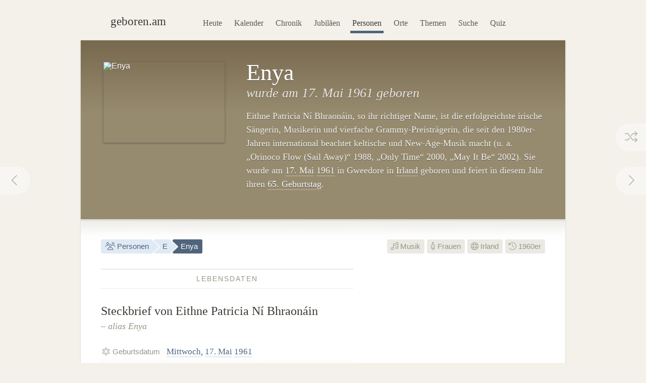

--- FILE ---
content_type: text/html; charset=utf-8
request_url: https://geboren.am/person/enya
body_size: 9858
content:
<!DOCTYPE html><html lang="de"><head><meta charset="utf-8"><meta name="language" content="de">  <meta name="viewport" content="width=960"><title>Enya (1961) · geboren.am</title><link rel="dns-prefetch" href="//static.geboren.am"><link rel="preconnect" href="//static.geboren.am" crossorigin><link rel="dns-prefetch" href="//img.geboren.am"><link rel="preconnect" href="//img.geboren.am" crossorigin><link rel="preload" as="style" href="https://static.geboren.am/css/style-web-20240924.min.css"><link rel="preload" as="style" href="https://static.geboren.am/fontawesome/css/all.min.css"><link rel="preload" as="font" href="https://static.geboren.am/fontawesome/webfonts/fa-light-300.woff2" type="font/woff2" crossorigin> <meta name="referrer" content="no-referrer"><meta name="robots" content="index, follow, noarchive"><link rel="canonical" href="https://geboren.am/person/enya"><link rel="alternate" media="only screen and (max-width: 640px)" href="https://m.geboren.am/person/enya"><meta name="title" content="Enya (1961)"><meta name="description" content="Enya, eine irische Sängerin und Musikerin, wurde 1961 geboren. ✓ Geburtstag am 17. Mai, ✓ Biografie und ✓ Steckbrief auf geboren.am."><meta name="author" content="geboren.am"><meta itemprop="name headline" content="Enya (1961)"><meta itemprop="description" content="Enya, eine irische Sängerin und Musikerin, wurde 1961 geboren. ✓ Geburtstag am 17. Mai, ✓ Biografie und ✓ Steckbrief auf geboren.am."><meta itemprop="image" content="https://img.geboren.am/collages/persons/enya.jpg"><meta property="fb:app_id" content="115442271813431"><meta property="og:site_name" content="geboren.am"><meta property="og:title" content="Enya (1961)"><meta property="og:url" content="https://geboren.am/person/enya"><meta property="og:type" content="musician"><meta property="og:image" content="https://img.geboren.am/collages/persons/enya.jpg"><meta property="og:description" content="Enya, eine irische Sängerin und Musikerin, wurde 1961 geboren. ✓ Geburtstag am 17. Mai, ✓ Biografie und ✓ Steckbrief auf geboren.am."><meta property="twitter:account_id" content="4503599629146709"><meta name="twitter:card" content="summary_large_image"><meta name="twitter:site" content="@geboren_am"><meta name="twitter:title" content="Enya (1961)"><meta name="twitter:description" content="Enya, eine irische Sängerin und Musikerin, wurde 1961 geboren. ✓ Geburtstag am 17. Mai, ✓ Biografie und ✓ Steckbrief auf geboren.am."><meta name="twitter:image" content="https://img.geboren.am/collages/persons/enya.jpg"><link rel="manifest" href="/manifest.json"><meta name="msapplication-config" content="/browserconfig.xml"><meta name="application-name" content="geboren.am"><meta name="theme-color" content="#2c3e50"><meta name="apple-mobile-web-app-title" content="geboren.am"><meta name="apple-mobile-web-app-capable" content="yes"><meta name="apple-mobile-web-app-status-bar-style" content="black"><meta name="format-detection" content="telephone=no"><link rel="shortcut icon" href="/favicon.ico" type="image/ico"><link rel="icon" type="image/png" sizes="16x16" href="https://img.geboren.am/logo/favicon-16x16.png"><link rel="icon" type="image/png" sizes="32x32" href="https://img.geboren.am/logo/favicon-32x32.png"><link rel="icon" type="image/png" sizes="96x96" href="https://img.geboren.am/logo/favicon-96x96.png"><link rel="icon" type="image/png" sizes="192x192" href="https://img.geboren.am/logo/android-icon-192x192.png"><link rel="apple-touch-icon" sizes="57x57" href="https://img.geboren.am/logo/apple-icon-57x57.png"><link rel="apple-touch-icon" sizes="60x60" href="https://img.geboren.am/logo/apple-icon-60x60.png"><link rel="apple-touch-icon" sizes="72x72" href="https://img.geboren.am/logo/apple-icon-72x72.png"><link rel="apple-touch-icon" sizes="76x76" href="https://img.geboren.am/logo/apple-icon-76x76.png"><link rel="apple-touch-icon" sizes="114x114" href="https://img.geboren.am/logo/apple-icon-114x114.png"><link rel="apple-touch-icon" sizes="120x120" href="https://img.geboren.am/logo/apple-icon-120x120.png"><link rel="apple-touch-icon" sizes="144x144" href="https://img.geboren.am/logo/apple-icon-144x144.png"><link rel="apple-touch-icon" sizes="152x152" href="https://img.geboren.am/logo/apple-icon-152x152.png"><link rel="apple-touch-icon" sizes="180x180" href="https://img.geboren.am/logo/apple-icon-180x180.png"><link rel="stylesheet" href="https://static.geboren.am/css/style-web-20240924.min.css" title="geboren.am" media="all"><link rel="stylesheet" href="https://static.geboren.am/fontawesome/css/all.min.css"><script async src="https://static.geboren.am/js/js-web-20240924.js"></script><script>window.suggestmeyes_loaded = true;</script><script data-ad-client="ca-pub-4317476162656020" async src="https://pagead2.googlesyndication.com/pagead/js/adsbygoogle.js"></script></head><body><div class="god"><div id="area_menu"><div class="boxed"><div id="logo"><a href="https://geboren.am" title="geboren.am"><span class="logo-icon"></span><span class="logo-text">geboren.am</span></a></div><ul id="nav"><li><a data-flow="down" class="bub" href="/heute" title="Das heutige Kalenderblatt: Wer hat heute Geburtstag?">Heute</a></li><li><a data-flow="down" class="bub" href="/kalender" title="Geburtstagskalender: Geburtstage prominenter Menschen">Kalender</a></li><li><a data-flow="down" class="bub" href="/chronik" title="Jahreschronik: Berühmte Personen eines Jahrgangs">Chronik</a></li><li><a data-flow="down" class="bub" href="/jubilaeen" title="Jubiläumsvorschau: Jubiläen bekannter Persönlichkeiten">Jubiläen</a></li><li><a data-flow="down" class="bub selected" href="/namen" title="Personenlexikon A-Z: Berühmte Träger großer Namen">Personen</a></li><li><a data-flow="down" class="bub" href="/orte" title="Geburtsorte: Berühmte Söhne und Töchter ihrer Länder und Städte">Orte</a></li><li><a data-flow="down" class="bub" href="/themen" title="Themenwelten: Das Who's Who einer Branche">Themen</a></li><li><a data-flow="down" class="bub" href="/suche" title="Freitextsuche: Durchsuchen Sie geboren.am">Suche</a></li><li><a data-flow="down" class="bub" href="/quiz" title="Geschichts-Quiz: Wer ist das?">Quiz</a></li></ul></div></div><div class="hcard hreview"><div id="enya" itemscope itemtype="https://schema.org/Person"><div id="area_exposed"><div class="boxed"><div class="item po-left left-240"><div class="po-item"><img itemprop="image" class="photo" src="https://img.geboren.am/portrait/enya,240,160,0.jpg" alt="Enya" width="240" height="160" /></div><h1 itemprop="name" class="fn">Enya </h1><h2>wurde am 17.&nbsp;Mai 1961 geboren </h2><p class="description">Eithne Patricia Ní Bhraonáin, so ihr richtiger Name, ist die erfolgreichste irische Sängerin, Musikerin und vierfache Grammy-Preisträgerin, die seit den 1980er-Jahren international beachtet keltische und New-Age-Musik macht (u.&nbsp;a. „Orinoco Flow (Sail Away)“ 1988, „Only Time“ 2000, „May It Be“ 2002). Sie wurde am <a title="Geboren am 17.&nbsp;Mai" href="/17-mai">17.&nbsp;Mai</a> <a title="Geboren in 1961" href="/1961">1961</a> in Gweedore in <a href="/orte/europa/irland" title="Geburtsort Irland">Irland</a> geboren und feiert in diesem Jahr ihren <a href="/geburtstage/65" title="Aktuell 65-Jährige">65. Geburtstag</a>. </p>  <span style="display:none;" itemprop="description">Enya, geboren 1961, ist eine irische Sängerin und Musikerin.</span>  <span style="display:none;" itemprop="url">//geboren.am/person/enya</span></div></div><a rel="prev" data-flow="right" class="bub pagination-left pagination-back" href="/person/peter-ensikat" title="Peter Ensikat"><i class="fal fa-fw fa-chevron-left"></i></a> <a rel="next" data-flow="left" class="bub pagination-right pagination-forward" href="/person/hans-magnus-enzensberger" title="Hans Magnus Enzensberger"><i class="fal fa-fw fa-chevron-right"></i></a> <a data-flow="left" class="bub pagination-right pagination-special" href="/zufall" title="Zufallsfund"><i class="fal fa-fw fa-random"></i></a></div><div id="area_content"><div class="boxed"><ul class="calendar fl-l"><li class="bread"><a class="bub" href="/namen" title="Berühmte Personen A–Z"><i class="fal fa-fw fa-users"></i> Personen</a></li><li class="bread"><a class="bub" href="/namen/e" title="Personen mit E">E</a></li><li class="bread selected"><a class="bub" href="/person/enya" title="Steckbrief Enya">Enya</a></li></ul><ul class="calendar fl-r"><li class="deselected"><a class="bub" href="/themen/musik" title="Berühmte Musikerinnen &amp; Sängerinnen"><i class="fal fa-music"></i> Musik</a></li><li class="deselected"><a class="bub" href="/themen/frauen" title="Berühmte und bekannte Frauen"><i class="fal fa-female"></i> Frauen</a></li><li class="deselected"><a class="bub" href="/orte/europa/irland" title="Berühmte Iren"><i class="fal fa-globe"></i> Irland</a></li><li class="deselected"><a class="bub" href="/1960er" title="Personen der 1960er-Jahre"><i class="fal fa-history"></i> 1960er</a></li></ul><div class="clear"></div><div class="cols-2-Abb-A w-500"><h3><span>Lebensdaten</span></h3><h4>Steckbrief von Eithne Patricia Ní Bhraonáin <small>– alias Enya</small> </h4><table class="table-facts"><tr><th><i class="fal fa-fw fa-star-of-life"></i> Geburtsdatum</th><td><a href="/mittwoch" title="Geboren an einem Mittwoch">Mittwoch</a>, <a href="/17-mai" title="17. Mai">17. Mai</a> <a href="/1961" title="Jahr 1961">1961</a></td></tr><tr><th><i class="fal fa-fw fa-map-marker-alt"></i> Geburtsort</th><td>Gweedore, <a href="/orte/europa/irland/ulster" title="Provinz Ulster">Ulster</a>, <a href="/orte/europa/irland" title="Geburtsland Irland">Irland</a></td></tr><tr><th><i class="fal fa-fw fa-birthday-cake"></i> Alter</th><td><a href="/geburtstage/64" title="64 Jahre">64 Jahre</a> (und 258 Tage)</td></tr><tr><th><i class="fal fa-fw fa-star"></i> Sternzeichen</th><td><a href="/sternzeichen/stier" title="Sternzeichen Stier">Stier</a></td></tr></table><h3><span>Zeitliche Einordnung</span></h3> <h4>Kind der 1960er: Enya und ihre Zeitgenossen</h4><p>Enya wird in der zweiten Hälfte des 20. Jahrhunderts geboren. Sie kommt <a href="/1961" title="Das Jahr 1961">1961</a> in der Zeit des Kalten Krieges als Kind der <i>Baby-Boomer-Generation</i> zur Welt. Bekannte Zeitgenossen ihrer Altersklasse sind <a href="/person/bono" title="Infos zu Bono">Bono</a> (1960) und <a href="/person/barack-obama" title="Infos zu Barack Obama">Barack Obama</a> (1961). Ní Bhraonáin wächst in den 1960er-Jahren auf und verlebt ihre Jugend in den 1970ern. </p><div class="tl-light"></div><ins class="adsbygoogle" style="display:inline-block;width:500px;height:300px" data-ad-client="ca-pub-4317476162656020" data-ad-slot="3689539951"></ins><script>(adsbygoogle = window.adsbygoogle || []).push({});</script><div class="clear tl-ghost"></div><h3><span>Enya-Trivia</span></h3><h4 class="align-center">Schon gewusst?</h4><p class="align-center">Enya wurde im selben Monat wie <a href="/person/melissa-etheridge" title="Infos zu Melissa Etheridge">Melissa Etheridge</a> geboren und im selben Jahr wie <a href="/person/boy-george" title="Infos zu Boy George">Boy&nbsp;George</a>, <a href="/person/hartmut-engler" title="Infos zu Hartmut Engler">Hartmut&nbsp;Engler</a> und <a href="/person/hubert-kah" title="Infos zu Hubert Kah">Hubert&nbsp;Kah</a>.</p><div class="tl-ghost"></div><h3 class="clear"><span>Enya-<abbr title="Frequently Asked Questions (Häufig gestellte Fragen)">FAQ</abbr></span></h3><h4 class="clear">Fragen und Fakten&nbsp;über&nbsp;Enya</h4><p><strong>Wie heißt Enya wirklich?</strong> Der Name „Enya“ ist ein Künstlername bzw. Pseudonym. Ihr richtiger bürgerlicher Name lautet Eithne Patricia Ní Bhraonáin. </p><p><strong>In welchem Jahr wurde Enya geboren?</strong> Enya wurde vor 65 Jahren zu Beginn der 1960er-Jahre im Jahr 1961 geboren. </p><p><strong>Wie alt ist Enya?</strong> Enya ist 64 Jahre alt und wird in diesem Jahr 65. Sie kam vor genau 23.634 Tagen zur Welt. Bis zu ihrem nächsten Geburtstag sind es noch etwa fünfzehn Wochen. </p><p><strong>Wann hat Enya Geburtstag?</strong> Enya hat im Frühling am 17.&nbsp;Mai Geburtstag. Sie wurde an einem Mittwoch geboren. In diesem Jahr fällt ihr Geburtstag auf einen Sonntag. </p><p><strong>In welchem Sternzeichen wurde Enya geboren?</strong> Enya wurde im westlichen Tierkreiszeichen Stier geboren. Nach dem chinesischen Horoskop kam sie im Jahr des Büffels (Element Metall) zur Welt. </p><p><strong>Wo wurde Enya geboren?</strong> Enya wurde in Westeuropa auf den Britischen Inseln geboren. Sie kam in Gweedore in Irland zur Welt. </p><p><strong>Wie groß ist Enya? </strong> Enya hat eine Körpergröße von etwa 1,57 Meter. </p><script type="application/ld+json">[{"@context":"http://schema.org","@type":"FAQPage","mainEntity":[{"@type":"Question","name":"Wie heißt Enya wirklich?","acceptedAnswer":{"@type":"Answer","text":"Der Name „Enya“ ist ein Künstlername bzw. Pseudonym. Ihr richtiger bürgerlicher Name lautet Eithne Patricia Ní Bhraonáin."}},{"@type":"Question","name":"In welchem Jahr wurde Enya geboren?","acceptedAnswer":{"@type":"Answer","text":"Enya wurde vor 65 Jahren zu Beginn der 1960er-Jahre im Jahr 1961 geboren."}},{"@type":"Question","name":"Wie alt ist Enya?","acceptedAnswer":{"@type":"Answer","text":"Enya ist 64 Jahre alt und wird in diesem Jahr 65. Sie kam vor genau 23.634 Tagen zur Welt. Bis zu ihrem nächsten Geburtstag sind es noch etwa fünfzehn Wochen."}},{"@type":"Question","name":"Wann hat Enya Geburtstag?","acceptedAnswer":{"@type":"Answer","text":"Enya hat im Frühling am 17.&nbsp;Mai Geburtstag. Sie wurde an einem Mittwoch geboren. In diesem Jahr fällt ihr Geburtstag auf einen Sonntag."}},{"@type":"Question","name":"In welchem Sternzeichen wurde Enya geboren?","acceptedAnswer":{"@type":"Answer","text":"Enya wurde im westlichen Tierkreiszeichen Stier geboren. Nach dem chinesischen Horoskop kam sie im Jahr des Büffels (Element Metall) zur Welt."}},{"@type":"Question","name":"Wo wurde Enya geboren?","acceptedAnswer":{"@type":"Answer","text":"Enya wurde in Westeuropa auf den Britischen Inseln geboren. Sie kam in Gweedore in Irland zur Welt."}},{"@type":"Question","name":"Wie groß ist Enya? ","acceptedAnswer":{"@type":"Answer","text":"Enya hat eine Körpergröße von etwa 1,57 Meter."}}]}]</script></div><div class="cols-2-Abb-bb"><ins class="adsbygoogle"   style="display:inline-block;width:336px;height:280px"   data-ad-client="ca-pub-4317476162656020"   data-ad-slot="9045438755"></ins><script>(adsbygoogle = window.adsbygoogle || []).push({});</script><div class="clear tl-ghost"></div><div class="box-a"><h3 class="clear"><span>Geburtsort</span></h3><h4 class="clear">Gweedore <small>– Irland</small></h4></div><h3 class="clear"><span>Jahrestage</span></h3><h4>Aktuelle Enya-Jubiläen</h4><p><b style="color:#999488;text-transform:uppercase;font-family:Helvetica,Arial,sans-serif;font-size:0.85em;">65. Geburtstag</b><span style="display:none;">:</span>&nbsp; in diesem Jahr am 17.&nbsp;Mai 2026. <a href="/jubilaeen/2026" title="Jubiläen 2026">Jubiläen in diesem Jahr&nbsp;›</a></p><p><b style="color:#999488;text-transform:uppercase;font-family:Helvetica,Arial,sans-serif;font-size:0.85em;">70. Jubiläum</b><span style="display:none;">:</span>&nbsp; des Geburtstages in fünf Jahren am 17.&nbsp;Mai 2031. <a href="/jubilaeen/2031" title="Jubiläen 2031">Jubiläen&nbsp;im&nbsp;Jahr&nbsp;2031&nbsp;›</a></p><div class="clear tl-ghost"></div><h3 class="clear"><span>Weblinks</span> </h3><h4>Enya im Web </h4><p>Externe Recherchequellen, um mehr über Enya zu erfahren: </p><ul class="links"><li><a class="external" rel="nofollow" href="https://de.wikipedia.org/wiki/Enya" title="Externer Link: Informationen zu Enya bei Wikipedia">Wikipedia: Enya in der freien Enzyklopädie</a></li><li><a class="external" rel="nofollow" href="https://www.hdg.de/lemo/jahreschronik/1961.html" title="Externer Link zu hdg.de: Jahreschronik 1961 des Deutschen Historischen Museums">Deutsches Historisches Museum: Jahreschronik des Geburtsjahres 1961 von Enya</a></li></ul><h3><span>Empfehlen</span> </h3><h4 style="margin-bottom:0.2em;font-size:1.2em;" class="rating">Personen-Ranking: <span class="value">7.8</span><small>/<span class="best">10</span></small> </h4><p class="small">Das Ranking von Enya auf geboren.am wird berechnet aus Faktoren wie Relevanz, Bekanntheit und Popularität. <span style="display:none;" class="reviewer vcard">Bewertung ermittelt von <a class="url fn" href="https://geboren.am">geboren.am</a>, <abbr class="dtreviewed" title="2026">2026</abbr></span></p><ul class="calendar"><li class="tag"><a class="bub sharepopup" style="background-color:#5f7dbd;color:#fff;" title="Steckbrief empfehlen auf Facebook" onclick="ga('send',{'hitType': 'social','socialNetwork': 'Facebook','socialAction': 'Share','socialTarget': 'https://geboren.am/person/enya'});" href="https://www.facebook.com/sharer.php?u=https://geboren.am/person/enya"><svg xmlns="http://www.w3.org/2000/svg" style="fill:#fff;" width="12" height="12" viewBox="0 0 264 512"><path d="M215.8 85H264V3.6C255.7 2.5 227.1 0 193.8 0 124.3 0 76.7 42.4 76.7 120.3V192H0v91h76.7v229h94V283h73.6l11.7-91h-85.3v-62.7c0-26.3 7.3-44.3 45.1-44.3z"/></svg> Teilen</a></li><li class="tag"><a class="bub sharepopup" style="background-color:#94bfd9;color:#fff;" title="Steckbrief empfehlen auf X" onclick="ga('send', {'hitType': 'social','socialNetwork': 'Twitter','socialAction': 'Send','socialTarget': 'https://geboren.am/person/enya'});" href="https://x.com/intent/post?text=Enya%2C%20irische%20S%C3%A4ngerin%20und%20Musikerin%2C%20auf%20%40geboren_am%3A%20https%3A%2F%2Fgeboren.am%2Fperson%2Fenya&related=geboren_am,gestorben_am"><svg xmlns="http://www.w3.org/2000/svg" style="fill:#fff;" width="12" height="12" viewBox="0 0 512 512"><path d="M459.37 151.716c.325 4.548.325 9.097.325 13.645 0 138.72-105.583 298.558-298.558 298.558-59.452 0-114.68-17.219-161.137-47.106 8.447.974 16.568 1.299 25.34 1.299 49.055 0 94.213-16.568 130.274-44.832-46.132-.975-84.792-31.188-98.112-72.772 6.498.974 12.995 1.624 19.818 1.624 9.421 0 18.843-1.3 27.614-3.573-48.081-9.747-84.143-51.98-84.143-102.985v-1.299c13.969 7.797 30.214 12.67 47.431 13.319-28.264-18.843-46.781-51.005-46.781-87.391 0-19.492 5.197-37.36 14.294-52.954 51.655 63.675 129.3 105.258 216.365 109.807-1.624-7.797-2.599-15.918-2.599-24.04 0-57.828 46.782-104.934 104.934-104.934 30.213 0 57.502 12.67 76.67 33.137 23.715-4.548 46.456-13.32 66.599-25.34-7.798 24.366-24.366 44.833-46.132 57.827 21.117-2.273 41.584-8.122 60.426-16.243-14.292 20.791-32.161 39.308-52.628 54.253z"/></svg> Twittern</a></li></ul></div><div class="tl-ghost clear"></div><h3 class="big"><span>Mehr entdecken</span></h3><h4 class="align-center">Thematisch mit Enya verwandte Persönlichkeiten</h4><div id="car-2" class="touchcarousel">    <ul class="touchcarousel-container"><li class="touchcarousel-item"><a class="item-block" href="/person/bono" title="Bono, irischer Musiker"><img class="lazy" src="https://img.geboren.am/lazyload-180-120.jpg" data-src="https://img.geboren.am/portrait/bono,180,120,0.jpg" alt="Bono" width="180" height="120" /><span><strong>Bono </strong>1960</span></a></li><li class="touchcarousel-item"><a class="item-block" href="/person/rea-garvey" title="Rea Garvey, irischer Sänger"><img class="lazy" src="https://img.geboren.am/lazyload-180-120.jpg" data-src="https://img.geboren.am/portrait/rea-garvey,180,120,0.jpg" alt="Rea Garvey" width="180" height="120" /><span><strong>Rea Garvey </strong>1973</span></a></li><li class="touchcarousel-item"><a class="item-block" href="/person/ronan-keating" title="Ronan Keating, irischer Sänger"><img class="lazy" src="https://img.geboren.am/lazyload-180-120.jpg" data-src="https://img.geboren.am/portrait/ronan-keating,180,120,0.jpg" alt="Ronan Keating" width="180" height="120" /><span><strong>Ronan Keating </strong>1977</span></a></li><li class="touchcarousel-item"><a class="item-block" href="/person/niall-horan" title="Niall Horan, irischer Sänger und Gitarrist"><img class="lazy" src="https://img.geboren.am/lazyload-180-120.jpg" data-src="https://img.geboren.am/portrait/niall-horan,180,120,0.jpg" alt="Niall Horan" width="180" height="120" /><span><strong>Niall Horan </strong>1993</span></a></li><li class="touchcarousel-item"><a class="item-block" href="/person/john-grimes" title="John Grimes, irischer Sänger"><img class="lazy" src="https://img.geboren.am/lazyload-180-120.jpg" data-src="https://img.geboren.am/portrait/john-grimes,180,120,0.jpg" alt="John Grimes" width="180" height="120" /><span><strong>John Grimes </strong>1991</span></a></li><li class="touchcarousel-item"><a class="item-block" href="/person/edward-grimes" title="Edward Grimes, irischer Sänger"><img class="lazy" src="https://img.geboren.am/lazyload-180-120.jpg" data-src="https://img.geboren.am/portrait/edward-grimes,180,120,0.jpg" alt="Edward Grimes" width="180" height="120" /><span><strong>Edward Grimes </strong>1991</span></a></li><li class="touchcarousel-item"><a class="item-block" href="/person/bob-geldof" title="Bob Geldof, irischer Musiker"><img class="lazy" src="https://img.geboren.am/lazyload-180-120.jpg" data-src="https://img.geboren.am/portrait/bob-geldof,180,120,0.jpg" alt="Bob Geldof" width="180" height="120" /><span><strong>Bob Geldof </strong>1951</span></a></li><li class="touchcarousel-item"><a class="item-block" href="/person/sinead-o-connor" title="Sinéad O’Connor, irische Sängerin und Songschreiberin"><img class="lazy" src="https://img.geboren.am/lazyload-180-120.jpg" data-src="https://img.geboren.am/portrait/sinead-o-connor,180,120,0.jpg" alt="Sinéad O’Connor" width="180" height="120" /><span><strong>Sinéad O’Connor </strong>1966–2023</span></a></li><li class="touchcarousel-item"><a class="item-block" href="/person/chris-de-burgh" title="Chris de Burgh, irischer Sänger und Komponist"><img class="lazy" src="https://img.geboren.am/lazyload-180-120.jpg" data-src="https://img.geboren.am/portrait/chris-de-burgh,180,120,0.jpg" alt="Chris de Burgh" width="180" height="120" /><span><strong>Chris de Burgh </strong>1948</span></a></li><li class="touchcarousel-item"><a class="item-block" href="/person/gianna-nannini" title="Gianna Nannini, italienische Sängerin und Songschreiberin"><img class="lazy" src="https://img.geboren.am/lazyload-180-120.jpg" data-src="https://img.geboren.am/portrait/gianna-nannini,180,120,0.jpg" alt="Gianna Nannini" width="180" height="120" /><span><strong>Gianna Nannini </strong>1954</span></a></li><li class="touchcarousel-item"><a class="item-block" href="/person/loalwa-braz-vieira" title="Loalwa Braz Vieira, brasilianische Sängerin"><img class="lazy" src="https://img.geboren.am/lazyload-180-120.jpg" data-src="https://img.geboren.am/lazyload-180-120.jpg" alt="Loalwa Braz Vieira" width="180" height="120" /><span><strong>Loalwa Braz Vieira </strong>1953–2017</span></a></li><li class="touchcarousel-item"><a class="item-block" href="/person/sharon-jones" title="Sharon Jones, amerikanische Sängerin"><img class="lazy" src="https://img.geboren.am/lazyload-180-120.jpg" data-src="https://img.geboren.am/portrait/sharon-jones,180,120,0.jpg" alt="Sharon Jones" width="180" height="120" /><span><strong>Sharon Jones </strong>1956–2016</span></a></li><li class="touchcarousel-item"><a class="item-block" href="/person/laura-branigan" title="Laura Branigan, amerikanische Sängerin"><img class="lazy" src="https://img.geboren.am/lazyload-180-120.jpg" data-src="https://img.geboren.am/lazyload-180-120.jpg" alt="Laura Branigan" width="180" height="120" /><span><strong>Laura Branigan </strong>1952–2004</span></a></li><li class="touchcarousel-item"><a class="item-block" href="/person/courtney-love" title="Courtney Love, amerikanische Sängerin, Musikerin und Schauspielerin"><img class="lazy" src="https://img.geboren.am/lazyload-180-120.jpg" data-src="https://img.geboren.am/portrait/courtney-love,180,120,0.jpg" alt="Courtney Love" width="180" height="120" /><span><strong>Courtney Love </strong>1964</span></a></li><li class="touchcarousel-item"><a class="item-block" href="/person/heather-nova" title="Heather Nova, bermudische Sängerin und Songschreiberin"><img class="lazy" src="https://img.geboren.am/lazyload-180-120.jpg" data-src="https://img.geboren.am/portrait/heather-nova,180,120,0.jpg" alt="Heather Nova" width="180" height="120" /><span><strong>Heather Nova </strong>1967</span></a></li><li class="touchcarousel-item"><a class="item-block" href="/person/ute-freudenberg" title="Ute Freudenberg, deutsche Sängerin"><img class="lazy" src="https://img.geboren.am/lazyload-180-120.jpg" data-src="https://img.geboren.am/portrait/ute-freudenberg,180,120,0.jpg" alt="Ute Freudenberg" width="180" height="120" /><span><strong>Ute Freudenberg </strong>1956</span></a></li></ul></div><div class="tl-ghost"></div><div class="cols-3-ABC-A"><div class="box-a" style="min-height:210px;"><h3><span>Geburtstag</span></h3><h4 class="big-xxl align-center"><a class="bub" href="/17-mai" title="Geboren am 17. Mai">17.5.</a></h4><p class="align-center">Der 17.&nbsp;Mai: Wer hat zusammen mit Enya Geburtstag?</p></div></div><div class="cols-3-ABC-B"><div class="box-a" style="min-height:210px;"><h3><span>Geburtsjahr</span></h3><h4 class="big-xxl align-center"><a class="bub" href="/1961" title="Jahr 1961">1961</a></h4><p class="align-center">Berühmte Persönlichkeiten aus dem Jahrgang 1961: Wer wurde im Jahr 1961&nbsp;geboren?</p></div></div><div class="cols-3-ABC-C"><div class="box-a" style="min-height:210px;"><h3><span>Musik</span></h3><h4 class="big-xxl align-center" style="font-size:40px"><a class="bub" href="/themen/musik" title="Berühmte Personen der Musik"><i class="fal fa-music"></i></a></h4><p class="align-center">Weitere berühmte Personen der Musik: Musiker, Sänger &amp; Tonschöpfer.</p></div></div><div class="clear tl-ghost"></div><h3 class="big"><span>Schlagworte zu Enya</span></h3><ul class="align-center calendar"><li><a class="bub" href="/17-mai-1961" title="Geboren am 17. Mai 1961">17. Mai 1961</a></li><li><a class="bub" href="/mai-1961" title="Geboren im Mai 1961">Mai 1961</a></li><li><a class="bub" href="/1961" title="Geboren im Jahr 1961">Geburtsjahr 1961</a></li><li><a class="bub" href="/20-jahrhundert" title="Geboren im 20. Jahrhundert">20. Jahrhundert</a></li><li><a class="bub" href="/geburtstage/64" title="Berühmte 64-Jährige">64 Jahre</a></li><li><a class="bub" href="/geburtstage/60er" title="Berühmte Personen über 60">60 plus</a></li><li><a class="bub" href="/17-mai" title="Geburtstage am 17. Mai">Geburtstag 17. Mai</a></li><li><a class="bub" href="/mai" title="Geboren im Monat Mai">Mai</a></li><li><a class="bub" href="/sternzeichen/stier" title="Berühmte Stiere">Sternzeichen Stier</a></li><li><a class="bub" href="/mittwoch" title="Geboren an einem Mittwoch">Mittwoch</a></li><li><a class="bub" href="/themen/frauen" title="Berühmte Frauen">Frau</a></li><li><a class="bub" href="/themen/musik" title="Berühmte Personen der Musik">Musik</a></li><li><a class="bub" href="/themen/musik/frauen" title="Berühmte Musikerinnen">Frau der Musik</a></li><li><a class="bub" href="/orte/europa/irland" title="Geboren in Irland">Irland</a></li><li><a class="bub" href="/orte/europa/irland/ulster" title="Geburtsregion Ulster, Irland">Ulster</a></li><li><a class="bub" href="/namen/e" title="Personen, deren Nachname mit E beginnt">Nachname mit E</a></li></ul><div class="clear"></div></div></div></div></div></div><div class="clear" id="area_footer"><div class="god"><div class="boxed"><p class="fl-l"> <i class="fal fa-lg fa-house"></i> <a href="https://geboren.am" title="geboren.am: Wer hat heute Geburtstag"><strong>geboren.am</strong></a> <i class="fal fa-angle-right"></i> <a href="/namen" title="Personen nach Namen A–Z">Personen</a> <i class="fal fa-angle-right"></i> <a href="/namen/e" title="Personen mit E">E</a> <i class="fal fa-angle-right"></i> Enya </p><script type="application/ld+json">[{"@context":"http://schema.org","@type":"BreadcrumbList","itemListElement":[{"@type":"ListItem","item":{"@id":"https://geboren.am","@type":"WebPage","name":"geboren.am"},"position":1},{"@type":"ListItem","item":{"@id":"/namen","@type":"WebPage","name":"Personen"},"position":2},{"@type":"ListItem","item":{"@id":"/namen/e","@type":"WebPage","name":"E"},"position":3},{"@type":"ListItem","item":{"@id":"/person/enya","@type":"WebPage","name":"Enya"},"position":4}]}]</script><div class="clear"></div></div><div class="footer-line"></div><div class="boxed"><p class="fl-l"><i class="fal fa-lg fa-calendar-times"></i>&nbsp; <a href="/heute" title="Wer hat heute Geburtstag?">Heute</a>&nbsp;&nbsp; <i class="fal fa-lg fa-trophy"></i>&nbsp; <a href="/top100" title="100 bedeutende Personen der Geschichte">Top 100</a>&nbsp;&nbsp; <i class="fal fa-lg fa-arrow-trend-up"></i>&nbsp; <a href="/trends" title="Akuell angesagte Persönlichkeiten">Trends</a>&nbsp;&nbsp; <i class="fal fa-lg fa-lightbulb"></i>&nbsp; <a href="/quiz" title="Quiz: Wer ist das?">Quiz</a>&nbsp;&nbsp; <i class="fal fa-lg fa-random"></i>&nbsp; <a href="/zufall" title="Zufällige Persönlichkeit entdecken">Auf gut Glück!</a>&nbsp;&nbsp; <i class="fal fa-lg fa-search"></i>&nbsp; <a href="/suche" title="Suche nach berühmten Personen">Suche</a></p><p class="fl-r"><i class="fal fa-lg fa-leaf"></i>&nbsp; <a class="external" href="//gestorben.am" title="Todesfälle auf gestorben.am">Nekrolog</a></p><div class="clear"></div><div class="cols-4-ABCD-A"><p><a href="/kalender" title="Geburtstage berühmter Personen"><b>Geburtstagskalender</b></a> <br/><a href="/januar" title="Geburtstage im Januar">Januar</a>&nbsp;· <a href="/februar" title="Geburtstage im Februar">Februar</a>&nbsp;· <a href="/maerz" title="Geburtstage im März">März</a>&nbsp;· <a href="/april" title="Geburtstage im April">April</a>&nbsp;· <a href="/mai" title="Geburtstage im Mai">Mai</a>&nbsp;· <a href="/juni" title="Geburtstage im Juni">Juni</a>&nbsp;· <a href="/juli" title="Geburtstage im Juli">Juli</a>&nbsp;· <a href="/august" title="Geburtstage im August">August</a>&nbsp;· <a href="/september" title="Geburtstage im September">Sept.</a>&nbsp;· <a href="/oktober" title="Geburtstage im Oktober">Okt.</a>&nbsp;· <a href="/november" title="Geburtstage im November">Nov.</a>&nbsp;· <a href="/dezember" title="Geburtstage im Dezember">Dez.</a> <br/>&nbsp;<br/><a href="/sternzeichen" title="Prominente Personen eines Sternzeichens"><b>Sternzeichen</b></a> <br/><a href="/sternzeichen/wassermann" title="Sternzeichen Wassermann">Wassermann</a>&nbsp;· <a href="/sternzeichen/fische" title="Sternzeichen Fische">Fische</a>&nbsp;· <a href="/sternzeichen/widder" title="Sternzeichen Widder">Widder</a>&nbsp;· <a href="/sternzeichen/stier" title="Sternzeichen Stier">Stier</a>&nbsp;· <a href="/sternzeichen/zwilling" title="Sternzeichen Zwilling">Zwilling</a>&nbsp;· <a href="/sternzeichen/krebs" title="Sternzeichen Krebs">Krebs</a>&nbsp;· <a href="/sternzeichen/loewe" title="Sternzeichen Löwe">Löwe</a>&nbsp;· <a href="/sternzeichen/jungfrau" title="Sternzeichen Jungfrau">Jungfrau</a>&nbsp;· <a href="/sternzeichen/waage" title="Sternzeichen Waage">Waage</a>&nbsp;· <a href="/sternzeichen/skorpion" title="Sternzeichen Skorpion">Skorpion</a>&nbsp;· <a href="/sternzeichen/schuetze" title="Sternzeichen Schütze">Schütze</a>&nbsp;· <a href="/sternzeichen/steinbock" title="Sternzeichen Steinbock">Steinbock</a></p></div><div class="cols-4-ABCD-B"><p><a href="/chronik" title="Bekannter Personen eines Jahrgangs"><b>Jahreschronik</b></a><br/><a href="/1996" title="30. Geburtstag 2026">1996</a>&nbsp;· <a href="/1986" title="40. Geburtstag 2026">1986</a>&nbsp;· <a href="/1976" title="50. Geburtstag 2026">1976</a>&nbsp;· <a href="/1966" title="60. Geburtstag 2026">1966</a>&nbsp;· <a href="/1961" title="65. Geburtstag 2026">1961</a>&nbsp;· <a href="/1956" title="70. Geburtstag 2026">1956</a>&nbsp;· <a href="/1951" title="75. Geburtstag 2026">1951</a>&nbsp;· <a href="/1946" title="80. Geburtstag 2026">1946</a>&nbsp;· <a href="/1936" title="90. Geburtstag 2026">1936</a>&nbsp;· <a href="/1926" title="100. Geburtstag 2026">1926</a>&nbsp;· <a href="/20-jahrhundert" title="20. Jahrhundert (1900–1999)">1900</a>&nbsp;· <a href="/19-jahrhundert" title="19. Jahrhundert (1800–1899)">1800</a>&nbsp;· <a href="/18-jahrhundert" title="18. Jahrhundert (1700–1799)">1700</a>&nbsp;· <a href="/17-jahrhundert" title="17. Jahrhundert (1600–1699)">1600</a><br/>&nbsp;<br/><a href="/jubilaeen" title="Jubiläen bedeutender Personen"><b>Jubiläen</b></a> <br/><a href="/jubilaeen/2026" title="Jubiläen 2026">2026</a>&nbsp;· <a href="/jubilaeen/2027" title="Jubiläen 2027">2027</a>&nbsp;· <a href="/jubilaeen/2028" title="Jubiläen 2028">2028</a>&nbsp;· <a href="/jubilaeen/2029" title="Jubiläen 2029">2029</a><br/>&nbsp;<br/><a href="/geburtstage" title="Berühmte Personen nach Alter"><b>Geburtstage</b></a> <br/><a href="/geburtstage/30" title="30. Geburtstag: 30-jährige Stars">30</a>&nbsp;· <a href="/geburtstage/40" title="40. Geburtstag: 40-jährige Berühmheiten">40</a>&nbsp;· <a href="/geburtstage/50" title="50. Geburtstag: 50-jährige Berühmheiten">50</a>&nbsp;· <a href="/geburtstage/60" title="60. Geburtstag: 60-jährige Personen">60</a>&nbsp;· <a href="/geburtstage/70" title="70. Geburtstag: 70-jährige Persönlichkeiten">70</a>&nbsp;· <a href="/geburtstage/80" title="80. Geburtstag: 80-jährige Persönlichkeiten">80</a></p></div><div class="cols-4-ABCD-C"><p><a href="/namen" title="Bekannte Personen von A bis Z"><b>Personen A–Z</b></a> <br/><a href="/namen/a" title="Personen mit A">A</a>&nbsp;· <a href="/namen/b" title="Personen mit B">B</a>&nbsp;· <a href="/namen/c" title="Personen mit C">C</a>&nbsp;· <a href="/namen/d" title="Personen mit D">D</a>&nbsp;· <a href="/namen/e" title="Personen mit E">E</a>&nbsp;· <a href="/namen/f" title="Personen mit F">F</a>&nbsp;· <a href="/namen/g" title="Personen mit G">G</a>&nbsp;· <a href="/namen/h" title="Personen mit H">H</a>&nbsp;· <a href="/namen/i" title="Personen mit I">I</a>&nbsp;· <a href="/namen/j" title="Personen mit J">J</a>&nbsp;· <a href="/namen/k" title="Personen mit K">K</a>&nbsp;· <a href="/namen/l" title="Personen mit L">L</a>&nbsp;· <a href="/namen/m" title="Personen mit M">M</a>&nbsp;· <a href="/namen/n" title="Personen mit N">N</a>&nbsp;· <a href="/namen/o" title="Personen mit O">O</a>&nbsp;· <a href="/namen/p" title="Personen mit P">P</a>&nbsp;· <a href="/namen/q" title="Personen mit Q">Q</a>&nbsp;· <a href="/namen/r" title="Personen mit R">R</a>&nbsp;· <a href="/namen/s" title="Personen mit S">S</a>&nbsp;· <a href="/namen/t" title="Personen mit T">T</a>&nbsp;· <a href="/namen/u" title="Personen mit U">U</a>&nbsp;· <a href="/namen/v" title="Personen mit V">V</a>&nbsp;· <a href="/namen/w" title="Personen mit W">W</a>&nbsp;· <a href="/namen/x" title="Personen mit X">X</a>&nbsp;· <a href="/namen/y" title="Personen mit Y">Y</a>&nbsp;· <a href="/namen/z" title="Personen mit Z">Z</a> <br/>&nbsp;<br/><a href="/orte" title="Geburtsorte berühmter Persönlichkeiten"><b>Geburtsorte</b></a> <br/><a href="/orte/europa/deutschland" title="Geboren in Deutschland">Deutschland</a>&nbsp;· <a href="/orte/europa/oesterreich" title="Geboren in Österreich">Österreich</a>&nbsp;· <a href="/orte/europa/schweiz" title="Geboren in der Schweiz">Schweiz</a>&nbsp;· <a href="/orte/europa" title="Geboren in Europa">Europa</a>&nbsp;· <a href="/orte/asien" title="Geboren in Asien">Asien</a>&nbsp;· <a href="/orte/nordamerika" title="Geboren in Nordameria">Nordamerika</a>&nbsp;· <a href="/orte/suedamerika" title="Geboren in Südamerika">Südamerika</a>&nbsp;· <a href="/orte/afrika" title="Geboren in Afrika">Afrika</a>&nbsp;· <a href="/orte/ozeanien" title="Geboren in Ozeanien">Ozeanien</a>&nbsp;· <a href="/orte/a-z" title="Geburtsländer von A bis Z">A–Z</a></p></div><div class="cols-4-ABCD-D"><p><a href="/themen" title="Who's Who eines Themengebietes"><b>Themengebiete</b></a> <br/><a href="/themen/politik" title="Berühmte Politiker">Politik</a>&nbsp;· <a href="/themen/sport" title="Berühmte Sportler">Sport</a>&nbsp;· <a href="/themen/film" title="Berühmte Schauspieler und Filmschaffende">Film & Theater</a>&nbsp;· <a href="/themen/medien" title="Berühmte Personen der Medien">Medien & Show</a>&nbsp;· <a href="/themen/musik" title="Berühmte Musiker">Musik</a>&nbsp;· <a href="/themen/kunst" title="Berühmte Künstler">Kunst</a>&nbsp;· <a href="/themen/literatur" title="Berühmte Schriftsteller und Literaten">Literatur</a>&nbsp;· <a href="/themen/geisteswissenschaft" title="Berühmte Geisteswissenschaftler">Geist & Bildung</a>&nbsp;· <a href="/themen/naturwissenschaft" title="Berühmte Wissenschaftler">Natur & Forschung</a>&nbsp;· <a href="/themen/technik" title="Berühmte Personen der Technik">Technik</a>&nbsp;· <a href="/themen/medizin" title="Berühmte Mediziner">Medizin</a>&nbsp;· <a href="/themen/religion" title="Berühmte Personen der Religion">Religion & Glaube</a>&nbsp;· <a href="/themen/wirtschaft" title="Berühmte Personen der Wirtschaft">Wirtschaft</a>&nbsp;· <a href="/themen/alltag" title="Berühmte Personen der Gesellschaft">Leben & Alltag</a>&nbsp;· <a href="/themen/frauen" title="Berühmte Frauen">Frauen</a>&nbsp;· <a href="/nobelpreise" title="Nobelpreisträger">Nobelpreise</a><br/>&nbsp;<br/><i class="fal fa-external-link"></i> <a class="external" href="//twitter.com/geboren_am" title="geboren.am auf X/Twitter">X/Twitter</a>&nbsp;· <i class="fal fa-external-link"></i> <a class="external" href="//www.facebook.com/geboren.am" title="geboren.am auf Facebook">Facebook</a></p></div><div class="clear tl-ghost"></div><p class="align-center"><b>Made with <i class="fal fa-heart" title="Love"></i> in Wiesbaden.</b> <br/><a href="/ueber" title="Infos und Fakten über uns">Über geboren.am</a>&nbsp;· <a href="/datenschutz" title="Datenschutzerklärung">Datenschutz</a>&nbsp;· <a href="/impressum" title="Impressum und Kontakt">Impressum</a> </p><p class="align-center">© 2010–2026 geboren.am. Alle Rechte vorbehalten. Vervielfältigung nur mit schriftlicher Genehmigung. <br/>Alle genannten Produktnamen, Logos und eingetragene Warenzeichen sind Eigentum der jeweiligen Rechteinhaber. </p><p class="clear imgcopyrightnotice">Biografische Informationen zu Enya – Wer ist Enya? Wann wurde Enya geboren?<!--googleoff: index--> <br/>Bildnachweise: Bild &raquo;Chris de Burgh&laquo; [M]: Jack Bhan, CC BY-SA 3.0 · Bild &raquo;Enya&laquo; [M]: Niall More, CC BY-SA 3.0 · Bild &raquo;Ute Freudenberg&laquo; [M]: gemeinfrei · Bild &raquo;Rea Garvey&laquo; [M]: Michax1, CC BY 3.0 · Bild &raquo;Bob Geldof&laquo; [M]: PD · Bild &raquo;Edward Grimes&laquo; [M]: Frédéric de Villamil, CC BY-SA 2.0 · Bild &raquo;John Grimes&laquo; [M]: Frédéric de Villamil, CC BY-SA 2.0 · Bild &raquo;Bono&laquo; [M]: David Shankbone, CC BY 3.0 · Bild &raquo;Niall Horan&laquo; [M]: Eva Rinaldi, CC BY-SA 2.0 · Bild &raquo;Sharon Jones&laquo; [M]: kallerna, via Wikimedia Commons, CC BY-SA 3.0 · Bild &raquo;Ronan Keating&laquo; [M]: Eva Rinaldi, CC BY-SA 2.0 · Bild &raquo;Courtney Love&laquo; [M]: Manfred Werner/Tsui, via Wikimedia Commons, CC BY-SA 3.0 · Bild &raquo;Gianna Nannini&laquo; [M]: Manecchino, via Wikimedia Commons, CC BY-SA 3.0 · Bild &raquo;Heather Nova&laquo; [M]: Wikipedia User Spunki, CC BY-SA 3.0 · Bild &raquo;Sinéad O’Connor&laquo; [M]: Leah Pritchard, CC BY-SA 2.0 &#8212; Zeichenerklärung: [M] bearbeitet &#8212; Lizenztexte: <a href="//creativecommons.org/licenses/by/3.0/legalcode" class="external">CC BY 3.0</a> · <a href="//creativecommons.org/licenses/by-sa/2.0/legalcode" class="external">CC BY-SA 2.0</a> · <a href="//creativecommons.org/licenses/by-sa/3.0/legalcode" class="external">CC BY-SA 3.0</a> — <a href="//geboren.am/impressum#bildnachweis" title="Impressum: Bildrechte">Infos zu Bildmaterial und Lizenzen auf geboren.am&nbsp;›</a> </p><div class="clear"></div><!--googleon: index--></div></div></div></body></html>

--- FILE ---
content_type: text/html; charset=utf-8
request_url: https://www.google.com/recaptcha/api2/aframe
body_size: 269
content:
<!DOCTYPE HTML><html><head><meta http-equiv="content-type" content="text/html; charset=UTF-8"></head><body><script nonce="BJHBjZZYItz2OT1OqcP5cw">/** Anti-fraud and anti-abuse applications only. See google.com/recaptcha */ try{var clients={'sodar':'https://pagead2.googlesyndication.com/pagead/sodar?'};window.addEventListener("message",function(a){try{if(a.source===window.parent){var b=JSON.parse(a.data);var c=clients[b['id']];if(c){var d=document.createElement('img');d.src=c+b['params']+'&rc='+(localStorage.getItem("rc::a")?sessionStorage.getItem("rc::b"):"");window.document.body.appendChild(d);sessionStorage.setItem("rc::e",parseInt(sessionStorage.getItem("rc::e")||0)+1);localStorage.setItem("rc::h",'1769771357948');}}}catch(b){}});window.parent.postMessage("_grecaptcha_ready", "*");}catch(b){}</script></body></html>